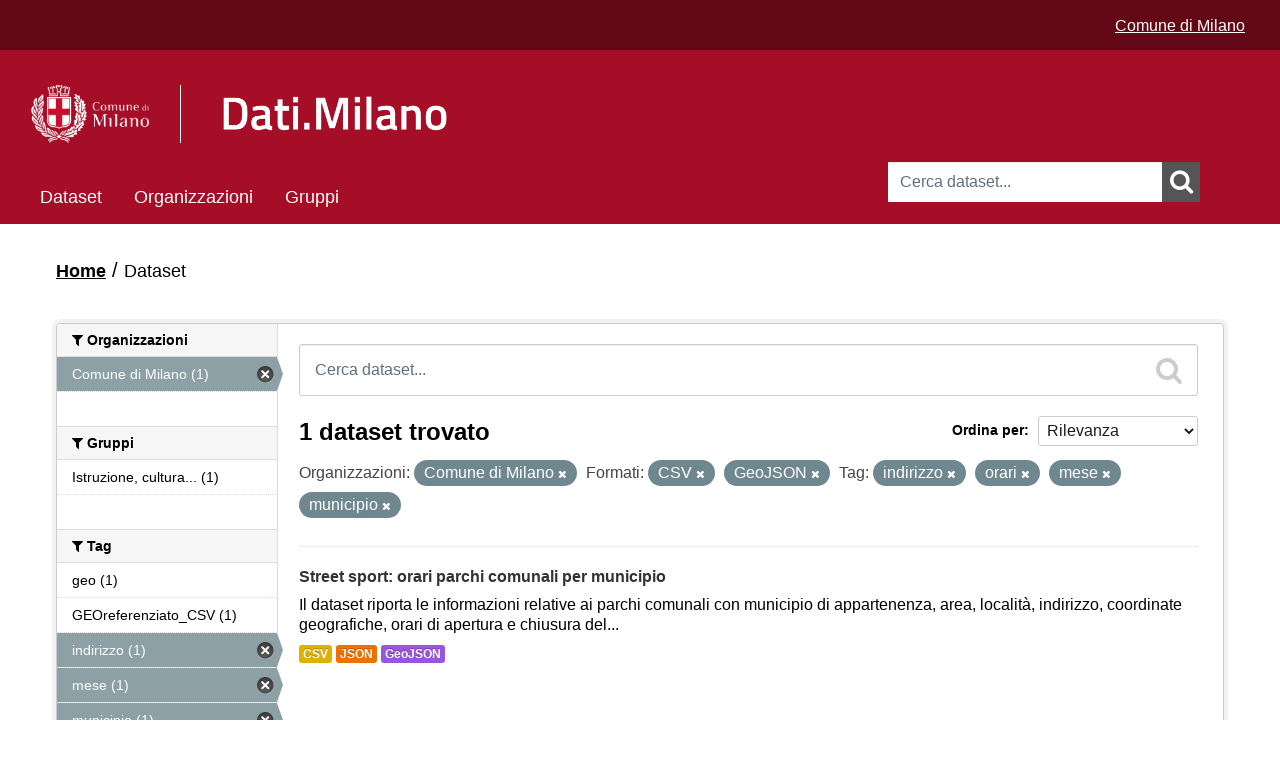

--- FILE ---
content_type: text/html; charset=utf-8
request_url: https://dati.comune.milano.it/dataset?tags=indirizzo&tags=orari&tags=mese&res_format=CSV&tags=municipio&amp=&res_format=GeoJSON&organization=comunedimilano
body_size: 29175
content:
<!DOCTYPE html>
<!--[if IE 7]> <html lang="it" class="ie ie7"> <![endif]-->
<!--[if IE 8]> <html lang="it" class="ie ie8"> <![endif]-->
<!--[if IE 9]> <html lang="it" class="ie9"> <![endif]-->
<!--[if gt IE 8]><!--> <html lang="it"> <!--<![endif]-->
  <head>
    <link rel="stylesheet" type="text/css" href="/fanstatic/vendor/:version:2025-06-12T14:06:13/select2/select2.min.css" />
<link rel="stylesheet" type="text/css" href="/fanstatic/css/:version:2025-06-12T14:06:13/red.min.css" />
<link rel="stylesheet" type="text/css" href="/fanstatic/vendor/:version:2025-06-12T14:06:13/font-awesome/css/font-awesome.min.css" />
<link rel="stylesheet" type="text/css" href="/fanstatic/ckanext-geoview/:version:2021-06-29T17:05:30/css/geo-resource-styles.css" />
<link rel="stylesheet" type="text/css" href="/fanstatic/ckanext-harvest/:version:2020-04-26T13:38:50/styles/harvest.css" />

    <meta charset="utf-8" />
      <meta http-equiv="X-UA-Compatible" content="IE=11" />

      <meta name="viewport" content="width=device-width, initial-scale=1.0">
    <title>Dataset - Open Data - Comune di Milano</title>

    
    
   <link rel="shortcut icon" href="/base/images/cdm.ico" />
    
   <link rel="alternate" type="text/n3" href="https://dati.comune.milano.it/catalog.n3"/>
   <link rel="alternate" type="text/ttl" href="https://dati.comune.milano.it/catalog.ttl"/>
   <link rel="alternate" type="application/rdf+xml" href="https://dati.comune.milano.it/catalog.xml"/>
   <link rel="alternate" type="application/ld+json" href="https://dati.comune.milano.it/catalog.jsonld"/>

  
    
      
        <link rel="stylesheet" href="/base/css/custom_pages.css" />
		
    
    
    

  


    
      
      
    

	<link rel="stylesheet" href="/css/custom.css" />
    
  </head>

  
  <body data-site-root="https://dati.comune.milano.it/" data-locale-root="https://dati.comune.milano.it/" >
	<div class="container-fluid">
		
    <div class="hide"><a href="#content">Salta al contenuto</a></div>
  

  
    

  <header class="account-masthead">
	<script type="text/javascript"> 
		var pageViewData = new Object(); 
		// Eventuali variabili personalizzate 
		pageViewData["page_name"] = "[Internal]"; //es. news:biblioteche:numero-dei-prestiti 
	</script>
	<script src="https://assets.adobedtm.com/fd235021841d59990748b6f77f451cc2db6649ad/satelliteLib-7513e3e5d401046f7aa8d62bba62f027723d3f08.js"></script>
    
	<div class="it-header-wrapper">
      
        
		  <div class="container-xxl">
			<div class="row ckan_display_flex">
			  <div class="col-12 d-flex align-items-center justify-content-end ckan_display_flex">
				  <div class="it-header-slim-wrapper-content heightSetter ckan_display_flex">
					<div style="gap: 1rem; padding-right: 0px; padding-top: 4px">
						<a href="https://www.comune.milano.it/" class="text-white text-decoration-underline">Comune di Milano</a>
					</div>	
				  </div>
			  </div>
			 </div>
		  </div>
        
      
    </div>
  </header>

<header class="navbar navbar-static-top masthead cdm-header-masthead">
  
    
  
  <div class="container cdm_masthead_container">
    <button data-target=".nav-collapse" data-toggle="collapse" class="btn btn-navbar" type="button">
      <span class="fa fa-bars"></span>
    </button>
    
    <hgroup class="header-image pull-left" style="padding-top: 15px; padding-bottom: 15px;">
      
        
          <!--<a class="logo" href="/"><img src="/base/images/logo_milano.png" alt="Open Data - Comune di Milano" title="Open Data - Comune di Milano" /></a>-->

       <div class="it-nav-wrapper">
        <div class="it-header-center-wrapper">
         <div class="container-xxl">
<div class="row header_row">
           <div class="col-12 mobile-col">
            <div class="it-header-center-content-wrapper">
							<div class="row h-100 d-flex align-items-center header_row_margin ckan_display_flex">
								<div class="col-sm-5 col-md-5 col-lg-5 logo-1-container-mobile">
									<div class="it-brand-wrapper logo-1">
										<a href="/" data-senna-off="true"> 
											<img alt="" class="cdm-logo" data-lfr-editable-id="cdm-logo" data-lfr-editable-type="image" src="/base/images/logo_header.png"> </a>
                  </div>
								</div>
								<div class="col-sm-4 col-md-6 col-lg-6 no-pd-mobile ckan_display_flex" style="display: flex; align-items: center;     justify-content: center;">
									 <div class="it-brand-wrapper-dati">
										 <a href="/" data-senna-off="true"> 
											 <img alt="" width="50" class="cdm-logo-dati mobile-logo" src="/base/images/LOGO_DatiMilano.png"> 
										 </a>
                 </div>
								</div>
							</div>
            </div>
           </div>
          </div>
		</div>
	   </div>
	  </div>
		<div>
			  
			<form id="cdmSearchForm" class="section site-search simple-input" action="/dataset" method="get">
			  <div class="field">
				<label for="field-sitewide-search">Ricerca Datasets</label>
				<input id="field-sitewide-search" type="text" name="q" placeholder="Cerca dataset..." />
				<button class="btn-search" onclick="cdmSearch('cdmSearchForm', 'field-sitewide-search');"><i class="fa fa-search"></i></button>
			  </div>
			</form>
		  
		</div>
        
      


    <div class="nav-collapse collapse cdm_navbar">

      
        <nav class="section navigation">
          <ul class="nav nav-pills">
            
              <li class="active"><a href="/dataset">Dataset</a></li><li><a href="/organization">Organizzazioni</a></li><li><a href="/group">Gruppi</a></li>
            
			<!--
			2025-11-15 - INGR - original version was:
              <li class="active"><a href="/dataset">Dataset</a></li><li><a href="/organization">Organizzazioni</a></li><li><a href="/group">Gruppi</a></li><li><a href="/about">Informazioni</a></li>
			-->
          </ul>
        </nav>
      
    </div>

    </hgroup>




	
  </div>
  
  
  <script>
	function cdmSearch(formId, searchFieldId){
		var searchForm = document.getElementById(formId);
		var searchFieldValue = document.getElementById(searchFieldId).value;
		var firstChar = searchFieldValue.charAt(0);
		var lastChar = searchFieldValue.charAt(searchFieldValue.length-1);
		//alert(searchFieldValue);
		if(firstChar!='"') {
			searchFieldValue = '"' + searchFieldValue;
		}
		if(lastChar!='"') {
			searchFieldValue = searchFieldValue + '"';
		}
		//alert(searchFieldValue);
		document.getElementById(searchFieldId).value = searchFieldValue;
		searchForm.submit();
	}
  </script>
</header>

  
    <div role="main">
      <div id="content" class="container">
        
          
            <div class="flash-messages">
              
                
              
            </div>
          

          
            <div class="toolbar">
              
                
                  <ol class="breadcrumb">
                    
<li class="home"><a href="/"><i class="fa fa-home"></i><span> Home</span></a></li>
                    
  <li class="active"><a href="/dataset">Dataset</a></li>

                  </ol>
                
              
            </div>
          

          <div class="row wrapper">

            
            
            

            
              <div class="primary span9">
                
                
  <section class="module">
    <div class="module-content">
      
        
      
      
        
        
        







<form id="dataset-search-form" class="search-form" method="get" data-module="select-switch">

  
    <div class="search-input control-group search-giant">
      <label for="field-giant-search">Ricerca Datasets</label>
      <input id="field-giant-search" type="text" class="search" name="q" value="" autocomplete="off" placeholder="Cerca dataset...">
      
      <button onclick="cdmSearch('dataset-search-form', 'field-giant-search');" value="search">
        <i class="fa fa-search"></i>
        <span>Submit</span>
      </button>
      
    </div>
  

  
    <span>
  
  

  
    
      
  <input type="hidden" name="tags" value="indirizzo" />

    
  
    
      
  <input type="hidden" name="tags" value="orari" />

    
  
    
      
  <input type="hidden" name="tags" value="mese" />

    
  
    
      
  <input type="hidden" name="res_format" value="CSV" />

    
  
    
      
  <input type="hidden" name="tags" value="municipio" />

    
  
    
      
  <input type="hidden" name="res_format" value="GeoJSON" />

    
  
    
      
  <input type="hidden" name="organization" value="comunedimilano" />

    
  
</span>
  

  
    
      <div class="form-select control-group control-order-by">
        <label for="field-order-by">Ordina per</label>
        <select id="field-order-by" name="sort">
          
            
              <option value="score desc, metadata_modified desc" selected="selected">Rilevanza</option>
            
          
            
              <option value="title_string asc">Nome Crescente</option>
            
          
            
              <option value="title_string desc">Nome Decrescente</option>
            
          
            
              <option value="metadata_modified desc">Ultima modifica</option>
            
          
            
              <option value="views_recent desc">Popolare</option>
            
          
        </select>
        
        <button class="btn js-hide" type="submit">Vai</button>
        
      </div>
    
  

  
    
      <h2>

  
  
  
  

1 dataset trovato</h2>
    
  

  
    
      <p class="filter-list">
        
          
          <span class="facet">Organizzazioni:</span>
          
            <span class="filtered pill">Comune di Milano
              <a href="dataset?tags=indirizzo&amp;tags=orari&amp;tags=mese&amp;res_format=CSV&amp;tags=municipio&amp;amp=&amp;res_format=GeoJSON" class="remove" title="Elimina"><i class="fa fa-times"></i></a>
            </span>
          
        
          
          <span class="facet">Formati:</span>
          
            <span class="filtered pill">CSV
              <a href="dataset?tags=indirizzo&amp;tags=orari&amp;tags=mese&amp;tags=municipio&amp;amp=&amp;res_format=GeoJSON&amp;organization=comunedimilano" class="remove" title="Elimina"><i class="fa fa-times"></i></a>
            </span>
          
            <span class="filtered pill">GeoJSON
              <a href="dataset?tags=indirizzo&amp;tags=orari&amp;tags=mese&amp;res_format=CSV&amp;tags=municipio&amp;amp=&amp;organization=comunedimilano" class="remove" title="Elimina"><i class="fa fa-times"></i></a>
            </span>
          
        
          
          <span class="facet">Tag:</span>
          
            <span class="filtered pill">indirizzo
              <a href="dataset?tags=orari&amp;tags=mese&amp;res_format=CSV&amp;tags=municipio&amp;amp=&amp;res_format=GeoJSON&amp;organization=comunedimilano" class="remove" title="Elimina"><i class="fa fa-times"></i></a>
            </span>
          
            <span class="filtered pill">orari
              <a href="dataset?tags=indirizzo&amp;tags=mese&amp;res_format=CSV&amp;tags=municipio&amp;amp=&amp;res_format=GeoJSON&amp;organization=comunedimilano" class="remove" title="Elimina"><i class="fa fa-times"></i></a>
            </span>
          
            <span class="filtered pill">mese
              <a href="dataset?tags=indirizzo&amp;tags=orari&amp;res_format=CSV&amp;tags=municipio&amp;amp=&amp;res_format=GeoJSON&amp;organization=comunedimilano" class="remove" title="Elimina"><i class="fa fa-times"></i></a>
            </span>
          
            <span class="filtered pill">municipio
              <a href="dataset?tags=indirizzo&amp;tags=orari&amp;tags=mese&amp;res_format=CSV&amp;amp=&amp;res_format=GeoJSON&amp;organization=comunedimilano" class="remove" title="Elimina"><i class="fa fa-times"></i></a>
            </span>
          
        
      </p>
      <a class="show-filters btn">Risultato del Filtro</a>
    
  

</form>




      
      
        

  
    <ul class="dataset-list unstyled">
    	
	      
	        






  <li class="dataset-item">
    
      <div class="dataset-content">
        
          <h3 class="dataset-heading">
            
              
            
            
              <a href="/dataset/ds632-street-sport-orari-parchi-comunali-per-municipio">Street sport: orari parchi comunali per municipio</a>
            
            
              
              
            
          </h3>
        
        
          
        
        
          
            <div>Il dataset riporta le informazioni relative ai parchi comunali con municipio di appartenenza, area, località, indirizzo, coordinate geografiche, orari di apertura e chiusura del...</div>
          
        
      </div>
      
  
    
      <ul class="dataset-resources unstyled">
        
          
          
            
              
                <li>
                  <a href="/dataset/ds632-street-sport-orari-parchi-comunali-per-municipio" class="label" data-format="csv">CSV</a>
                </li>
              
            
              
                <li>
                  <a href="/dataset/ds632-street-sport-orari-parchi-comunali-per-municipio" class="label" data-format="json">JSON</a>
                </li>
              
            
              
                <li>
                  <a href="/dataset/ds632-street-sport-orari-parchi-comunali-per-municipio" class="label" data-format="geojson">GeoJSON</a>
                </li>
              
            
          
        
      </ul>
    
  

    
  </li>

	      
	    
    </ul>
  

      
    </div>

    
      
    
  </section>

  
  <section class="module">
    <div class="module-content">
      
      <small>
        
        
        
          E' possibile inoltre accedere al registro usando le <a href="/api/3">API</a> (vedi <a href="http://docs.ckan.org/en/2.8/api/">Documentazione API</a>). 
      </small>
      
    </div>
  </section>
  

              </div>
            

            
              <aside class="secondary span3">
                
                
<div class="filters">
  <div>
    
      

  
  
    
      
      
        <section class="module module-narrow module-shallow">
          
            <h2 class="module-heading">
              <i class="fa fa-filter"></i>
              
              Organizzazioni
            </h2>
          
          
            
            
              <nav>
                <ul class="unstyled nav nav-simple nav-facet">
                  
                    
                    
                    
                    
                      <li class="nav-item active">
                        <a href="/dataset?tags=indirizzo&amp;tags=orari&amp;tags=mese&amp;res_format=CSV&amp;tags=municipio&amp;amp=&amp;res_format=GeoJSON" title="">
                          <span>Comune di Milano (1)</span>
                        </a>
                      </li>
                  
                </ul>
              </nav>

              <p class="module-footer">
                
                  
                
              </p>
            
            
          
        </section>
      
    
  

    
      

  
  
    
      
      
        <section class="module module-narrow module-shallow">
          
            <h2 class="module-heading">
              <i class="fa fa-filter"></i>
              
              Gruppi
            </h2>
          
          
            
            
              <nav>
                <ul class="unstyled nav nav-simple nav-facet">
                  
                    
                    
                    
                    
                      <li class="nav-item">
                        <a href="/dataset?tags=indirizzo&amp;groups=educ&amp;amp=&amp;res_format=CSV&amp;tags=municipio&amp;tags=orari&amp;tags=mese&amp;res_format=GeoJSON&amp;organization=comunedimilano" title="Istruzione, cultura e sport">
                          <span>Istruzione, cultura... (1)</span>
                        </a>
                      </li>
                  
                </ul>
              </nav>

              <p class="module-footer">
                
                  
                
              </p>
            
            
          
        </section>
      
    
  

    
      

  
  
    
      
      
        <section class="module module-narrow module-shallow">
          
            <h2 class="module-heading">
              <i class="fa fa-filter"></i>
              
              Tag
            </h2>
          
          
            
            
              <nav>
                <ul class="unstyled nav nav-simple nav-facet">
                  
                    
                    
                    
                    
                      <li class="nav-item">
                        <a href="/dataset?tags=indirizzo&amp;amp=&amp;res_format=CSV&amp;tags=municipio&amp;tags=orari&amp;tags=mese&amp;res_format=GeoJSON&amp;organization=comunedimilano&amp;tags=geo" title="">
                          <span>geo (1)</span>
                        </a>
                      </li>
                  
                    
                    
                    
                    
                      <li class="nav-item">
                        <a href="/dataset?tags=indirizzo&amp;tags=GEOreferenziato_CSV&amp;amp=&amp;res_format=CSV&amp;tags=municipio&amp;tags=orari&amp;tags=mese&amp;res_format=GeoJSON&amp;organization=comunedimilano" title="">
                          <span>GEOreferenziato_CSV (1)</span>
                        </a>
                      </li>
                  
                    
                    
                    
                    
                      <li class="nav-item active">
                        <a href="/dataset?tags=orari&amp;tags=mese&amp;res_format=CSV&amp;tags=municipio&amp;amp=&amp;res_format=GeoJSON&amp;organization=comunedimilano" title="">
                          <span>indirizzo (1)</span>
                        </a>
                      </li>
                  
                    
                    
                    
                    
                      <li class="nav-item active">
                        <a href="/dataset?tags=indirizzo&amp;tags=orari&amp;res_format=CSV&amp;tags=municipio&amp;amp=&amp;res_format=GeoJSON&amp;organization=comunedimilano" title="">
                          <span>mese (1)</span>
                        </a>
                      </li>
                  
                    
                    
                    
                    
                      <li class="nav-item active">
                        <a href="/dataset?tags=indirizzo&amp;tags=orari&amp;tags=mese&amp;res_format=CSV&amp;amp=&amp;res_format=GeoJSON&amp;organization=comunedimilano" title="">
                          <span>municipio (1)</span>
                        </a>
                      </li>
                  
                    
                    
                    
                    
                      <li class="nav-item active">
                        <a href="/dataset?tags=indirizzo&amp;tags=mese&amp;res_format=CSV&amp;tags=municipio&amp;amp=&amp;res_format=GeoJSON&amp;organization=comunedimilano" title="">
                          <span>orari (1)</span>
                        </a>
                      </li>
                  
                    
                    
                    
                    
                      <li class="nav-item">
                        <a href="/dataset?tags=indirizzo&amp;tags=via&amp;amp=&amp;res_format=CSV&amp;tags=municipio&amp;tags=orari&amp;tags=mese&amp;res_format=GeoJSON&amp;organization=comunedimilano" title="">
                          <span>via (1)</span>
                        </a>
                      </li>
                  
                </ul>
              </nav>

              <p class="module-footer">
                
                  
                
              </p>
            
            
          
        </section>
      
    
  

    
      

  
  
    
      
      
        <section class="module module-narrow module-shallow">
          
            <h2 class="module-heading">
              <i class="fa fa-filter"></i>
              
              Formati
            </h2>
          
          
            
            
              <nav>
                <ul class="unstyled nav nav-simple nav-facet">
                  
                    
                    
                    
                    
                      <li class="nav-item active">
                        <a href="/dataset?tags=indirizzo&amp;tags=orari&amp;tags=mese&amp;tags=municipio&amp;amp=&amp;res_format=GeoJSON&amp;organization=comunedimilano" title="">
                          <span>CSV (1)</span>
                        </a>
                      </li>
                  
                    
                    
                    
                    
                      <li class="nav-item active">
                        <a href="/dataset?tags=indirizzo&amp;tags=orari&amp;tags=mese&amp;res_format=CSV&amp;tags=municipio&amp;amp=&amp;organization=comunedimilano" title="">
                          <span>GeoJSON (1)</span>
                        </a>
                      </li>
                  
                    
                    
                    
                    
                      <li class="nav-item">
                        <a href="/dataset?tags=indirizzo&amp;res_format=JSON&amp;amp=&amp;res_format=CSV&amp;tags=municipio&amp;tags=orari&amp;tags=mese&amp;res_format=GeoJSON&amp;organization=comunedimilano" title="">
                          <span>JSON (1)</span>
                        </a>
                      </li>
                  
                </ul>
              </nav>

              <p class="module-footer">
                
                  
                
              </p>
            
            
          
        </section>
      
    
  

    
      

  
  
    
      
      
        <section class="module module-narrow module-shallow">
          
            <h2 class="module-heading">
              <i class="fa fa-filter"></i>
              
              Licenze sulle risorse
            </h2>
          
          
            
            
              <nav>
                <ul class="unstyled nav nav-simple nav-facet">
                  
                    
                    
                    
                    
                      <li class="nav-item">
                        <a href="/dataset?tags=indirizzo&amp;resource_license_it=Creative+Commons+Attribuzione+4.0+Internazionale+%28CC+BY+4.0%29&amp;amp=&amp;res_format=CSV&amp;tags=municipio&amp;tags=orari&amp;tags=mese&amp;res_format=GeoJSON&amp;organization=comunedimilano" title="Creative Commons Attribuzione 4.0 Internazionale (CC BY 4.0)">
                          <span>Creative Commons At... (1)</span>
                        </a>
                      </li>
                  
                </ul>
              </nav>

              <p class="module-footer">
                
                  
                
              </p>
            
            
          
        </section>
      
    
  

    
      

  
  
    
      
      
        <section class="module module-narrow module-shallow">
          
            <h2 class="module-heading">
              <i class="fa fa-filter"></i>
              
              Sottotemi
            </h2>
          
          
            
            
              <nav>
                <ul class="unstyled nav nav-simple nav-facet">
                  
                    
                    
                    
                    
                      <li class="nav-item">
                        <a href="/dataset?dcat_subtheme_it=2826+vita+sociale&amp;tags=indirizzo&amp;amp=&amp;res_format=CSV&amp;tags=municipio&amp;tags=orari&amp;tags=mese&amp;res_format=GeoJSON&amp;organization=comunedimilano" title="">
                          <span>2826 vita sociale (1)</span>
                        </a>
                      </li>
                  
                </ul>
              </nav>

              <p class="module-footer">
                
                  
                
              </p>
            
            
          
        </section>
      
    
  

    
  </div>
  <a class="close no-text hide-filters"><i class="fa fa-times-circle"></i><span class="text">close</span></a>
</div>

              </aside>
            
          </div>
        
      </div>
    </div>
  
    <footer class="navbar navbar-static-top">
	<footer id="footer">
		<img alt="" class="cdm-logo" data-lfr-editable-id="cdm-logo" data-lfr-editable-type="image" src="/base/images/logo_header.png"> </a>


		<table>
			<thead>
				<tr>
					<th style="width:25%">
						<div>LICENZE</div>
					</th>
					<th>
						<div>CONTATTI</div>
					</th>
					<th style="width:25%; border: none;">
						<div style="border: none;">&nbsp;</div>
					</th>
				</tr>
			</thead>
			<tbody>
				<tr>
					<td valign="top">
						<p id="copy">Aree tematiche e icone (rielaborate) via <a href="http://www.dati.gov.it" title="vai al sito istituzionale degli opendata della Pubblica Amministrazione">www.dati.gov.it</a> licenza <a href=" http://creativecommons.org/licenses/by/3.0/it/legalcode" title="consulta la licenza Creative Commons attribuzione 3.0 Italia">CC-BY 3.0</a></p>
						
						<p class="license"><img src="/images/CC-BY_icon_123.png" alt="Creative Commons Attribuzione 4.0 Internazionale (CC BY 4.0)"> Tranne per i materiali specificatamente ed espressamente indicati come diversamente tutelati, i contenuti del sito sono soggetti alla licenza Creative Commons Attribuzione 4.0 Internazionale (CC BY 4.0)</p>
					</td>
					<td valign="top">
						<p>Comune di Milano, Piazza della Scala, 2 - 20121 Milano Italia<br>
						Codice fiscale/Partita IVA 01199250158</p>
					</td>
					<td valign="top">
						&nbsp;
						<!--<ul class="social">
							<li class="facebook"><a title="vai alla bacheca Facebook del Comune di Milano" href="https://www.facebook.com/comunemilano">Facebook</a></li>
							<li class="twitter"><a title="vai alla bacheca Twitter del Comune di Milano" href="https://twitter.com/ComuneMI">Twitter</a></li>
							<li class="youtube"><a title="vai alla pagina Youtube del Comune di Milano" href="https://www.youtube.com/user/UfficioStampaMilano">YouTube</a></li>
							<li class="instagram"><a title="vai al profilo Instagram del Comune di Milano" href="https://www.instagram.com/comune_milano/">Instagram</a></li>
							<li class="tuttisocial"><a title="consulta la lista di tutti i social degli enti del Comune di Milano" href="https://web.comune.milano.it/wps/portal/ist/it/extra/social">Vedi tutta la lista</a></li>
							<li class="contatti"><a title="scrivi al Comune di Milano" href="https://www.comune.milano.it/wps/myportal/ist/app/contattami?cdmLocale=it&PAGFROM=opendata&TIPO=CMIGR&CODDEST=RDZ%20SIAD">Contatta<strong>mi</strong></a></li>
						</ul>-->
					</td>
				</tr>
			</tbody>
		<table>
		


        <nav class="account not-authed">
            <ul class="unstyled">
              
              <li><a href="/user/login">Accedi</a></li>
              
              
			  <li><a href="http://www.comune.milano.it/wps/portal/ist/it/extra/others/footer/privacy" title="leggi l'informativa sulla privacy">Privacy</a></li>
            </ul>
        </nav>

	</footer>
	<script type="text/javascript"> _satellite.pageBottom(); </script>
</footer>
  
    
    
    
      
    
  
		

		  
	</div>
  <script>document.getElementsByTagName('html')[0].className += ' js';</script>
<script type="text/javascript" src="/fanstatic/vendor/:version:2025-06-12T14:06:13/jquery.min.js"></script>
<script type="text/javascript" src="/fanstatic/vendor/:version:2025-06-12T14:06:13/:bundle:bootstrap/js/bootstrap.min.js;jed.min.js;moment-with-locales.min.js;select2/select2.min.js;qs.js"></script>
<script type="text/javascript" src="/fanstatic/base/:version:2025-06-12T14:06:13/:bundle:plugins/jquery.inherit.js;plugins/jquery.proxy-all.js;plugins/jquery.url-helpers.js;plugins/jquery.date-helpers.js;plugins/jquery.slug.js;plugins/jquery.slug-preview.js;plugins/jquery.truncator.js;plugins/jquery.masonry.js;plugins/jquery.form-warning.js;plugins/jquery.images-loaded.js;sandbox.js;module.js;pubsub.js;client.js;notify.js;i18n.js;main.js;modules/select-switch.js;modules/slug-preview.js;modules/basic-form.js;modules/confirm-action.js;modules/api-info.js;modules/autocomplete.js;modules/custom-fields.js;modules/data-viewer.js;modules/table-selectable-rows.js;modules/resource-form.js;modules/resource-upload-field.js;modules/resource-reorder.js;modules/resource-view-reorder.js;modules/follow.js;modules/activity-stream.js;modules/dashboard.js;modules/resource-view-embed.js;view-filters.js;modules/resource-view-filters-form.js;modules/resource-view-filters.js;modules/table-toggle-more.js;modules/dataset-visibility.js;modules/media-grid.js;modules/image-upload.js;modules/followers-counter.js"></script>
<script type="text/javascript" src="/fanstatic/base/:version:2025-06-12T14:06:13/tracking.js"></script></body>
</html>